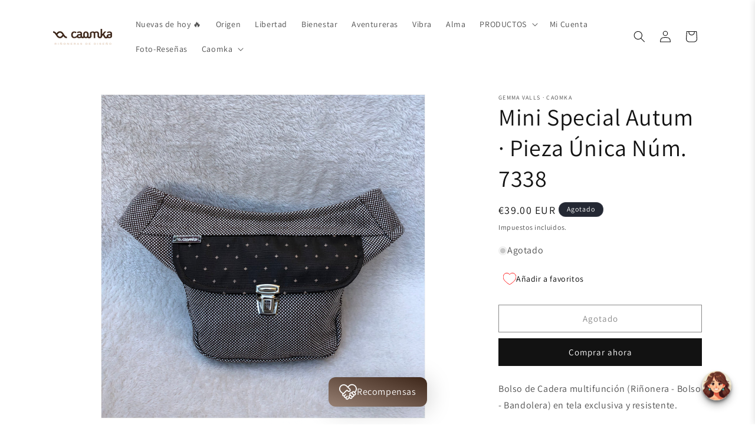

--- FILE ---
content_type: text/css
request_url: https://cdn.shopify.com/extensions/019be10e-7080-7e45-ae55-b8a8aa166025/clr-app-135/assets/storefront_SignUpRewardModal-B6V4cTV9.css
body_size: -520
content:
._signup_reward_modal_1bxj8_1 ._actions_wrapper_1bxj8_1{height:100%}._signup_reward_modal_1bxj8_1 ._actions_wrapper_1bxj8_1 a{background-color:#444;height:100%;border-radius:8px;color:#fff;cursor:pointer;border:none;outline:none;width:100%;display:block;text-decoration:none;display:flex;align-items:center;justify-content:center;font-size:1em;overflow:hidden}._signup_reward_modal_1bxj8_1 ._actions_wrapper_1bxj8_1 a:focus,._signup_reward_modal_1bxj8_1 ._actions_wrapper_1bxj8_1 a:focus-visible{outline:none;box-shadow:none}._signup_reward_modal_1bxj8_1 ._content_wrapper_1bxj8_25{display:flex;flex-direction:column;align-items:center;gap:12px;padding:0 25px;overflow:hidden}._signup_reward_modal_1bxj8_1 ._content_wrapper_1bxj8_25 p{margin:0;line-height:20px;overflow-wrap:anywhere}._signup_reward_modal_1bxj8_1 ._content_wrapper_1bxj8_25 ._title_1bxj8_38{font-size:.93em;text-align:center}._signup_reward_modal_1bxj8_1 ._content_wrapper_1bxj8_25 img{width:210px;height:auto}._signup_reward_modal_1bxj8_1 ._content_wrapper_1bxj8_25 ._description_1bxj8_46{font-weight:700;text-align:center}


--- FILE ---
content_type: text/javascript
request_url: https://cdn.shopify.com/extensions/019be10e-7080-7e45-ae55-b8a8aa166025/clr-app-135/assets/wishlist_index-C9546Qmz.js
body_size: 356
content:
import{w as t,r as c,Q as M,b as F,M as v}from"./wishlist_index.js";import{i as Q}from"./wishlist_index-CwJkAhqQ.js";import{K as R,A as B,T as D,c as N}from"./wishlist_useWishlist-D_7IbDW0.js";import{f as z}from"./wishlist_get-translation-DkZ1Wsvq.js";import{m as O}from"./wishlist_index-B8N3w9Fu.js";import"./wishlist_queryKeys-B4FHTkoq.js";import"./wishlist_useMutation-ByFHIHq4.js";import"./wishlist_queryClient-BS6zfVkd.js";const U="_add_to_wishlist_text_button_widget_1yqxn_1",w={add_to_wishlist_text_button_widget:U},V=({productLink:l})=>{var h,f,x;const{data:u}=R(),{mutateAsync:E}=B(),{mutateAsync:L}=D(),[p,g]=c.useState(!1),[K,P]=c.useState(!1),[r,m]=c.useState(void 0),_=(h=window._clrapp)==null?void 0:h.customer,T=(f=window._clrapp)==null?void 0:f.shop,i=(x=window._clrapp)==null?void 0:x.wishlistStyles,y=decodeURIComponent(l?l.split("?")[0].split("#")[0]:"#");c.useEffect(()=>{if(u){const n=y.split("/products/")[1],d=u.find(s=>s.product_handle===n);d&&m(d.id),P(!0)}},[u]);const q=async n=>{var d,s,j,k,$,b,S,I,W,A;n.stopPropagation(),n.preventDefault();const o=await N.getProductIdFromProductLink(`${y}.json`);if(o.product.id)try{if(g(!0),r)await L(r),v.log(`${l} -- removed`),m(void 0);else{const e={shop:T.domain,product:{id:o.product.id,title:o.product.title,handle:o.product.handle,tags:((d=o==null?void 0:o.product)==null?void 0:d.tags)||"",price:+(((k=(j=(s=o==null?void 0:o.product)==null?void 0:s.variants)==null?void 0:j[0])==null?void 0:k.price)||0),compare_at_price:+(((S=(b=($=o==null?void 0:o.product)==null?void 0:$.variants)==null?void 0:b[0])==null?void 0:S.compare_at_price)||0),featured_media_url:((W=(I=o==null?void 0:o.product)==null?void 0:I.image)==null?void 0:W.src)||""}};if(_!=null&&_.id)e.customer=_.id;else{const C=await N.getAnonymousKey();e.anonymous_key=C}const a=await E(e);m(a==null?void 0:a.id),v.log(`${l} -- added -- bookmarkedId: ${a==null?void 0:a.id}`),(A=window._clrapp)!=null&&A.openWishlistSlider&&typeof window._clrapp.openWishlistSlider=="function"&&window._clrapp.openWishlistSlider()}}catch(e){v.error("Error adding to wishlist:",e)}finally{g(!1)}};return l&&K&&t.jsx("div",{className:M(w.add_to_wishlist_text_button_widget,"clr_add_to_wishlist_text_button",!p&&r&&"bookmarked"),onClick:p?()=>{}:q,children:p?t.jsx(Q,{size:20}):r?t.jsxs(t.Fragment,{children:[t.jsx(F,{size:22,className:w.icon,name:`${(i==null?void 0:i.widgetIconName)||"heart"}-filled`,color:i==null?void 0:i.color}),t.jsx("p",{children:z("removeFromWishlist")})]}):t.jsxs(t.Fragment,{children:[t.jsx(F,{size:22,className:w.icon,name:(i==null?void 0:i.widgetIconName)||"heart",color:i==null?void 0:i.color}),t.jsx("p",{children:z("addToWishlist")})]})})},io=({productLink:l})=>t.jsx(O,{children:t.jsx(V,{productLink:l})});export{io as default};


--- FILE ---
content_type: text/javascript; charset=utf-8
request_url: https://www.caomka.com/products/mini-special-autum-pieza-unica-num-7338.js
body_size: 969
content:
{"id":4552422457431,"title":"Mini Special Autum · Pieza Única Núm. 7338","handle":"mini-special-autum-pieza-unica-num-7338","description":"\u003cp\u003eBolso de Cadera multifunción (Riñonera - Bolso - Bandolera) en tela exclusiva y resistente.\u003c\/p\u003e\n\u003cp\u003eRiñonera de diseño: \"Mini Special Autum\"\u003c\/p\u003e\n\u003cp\u003eCierre Click-Clack color Silver.\u003cbr\u003eForrada en su interior.\u003cbr\u003eCinta de ajuste regulable en negro con cierre negro de 2cm.\u003cbr\u003eMáxima sujeción y comodidad.\u003cbr\u003eBolsillo de mucha capacidad con dos compartimentos.\u003c\/p\u003e\n\u003cp\u003e- Pieza Exclusiva Número 7338 -\u003cbr\u003e\u003cbr\u003eMedidas:\u003cbr\u003eAltura: 15 cm (5,9 inch)\u003cbr\u003eAnchura: 19 cm (7,5 inch)\u003cbr\u003eFuelle: 4 cm (1,6 inch)\u003cbr\u003eCinta regulable de 80 cm (31 inch) to 100cm (39 inch)\u003cbr\u003e\u003cimg src=\"https:\/\/cdn.shopify.com\/s\/files\/1\/1880\/4097\/files\/Mini_480x480.png?v=1588713873\" alt=\"\"\u003e\u003cbr\u003e\u003cbr\u003e¿Qué hace especial un producto CAOMKA?\u003cbr\u003e\u003cbr\u003e- Confeccionado a mano de alta calidad\u003cbr\u003e- Pieza única en el mundo o Edición Limitada\u003cbr\u003e- Una pieza muy práctica y cómoda para sentirte libre\u003cbr\u003e- Con mucha personalidad para mujeres con personalidad\u003cbr\u003e- Novedoso\u003cbr\u003e- Fashion (están de moda)\u003cbr\u003e- Con Estilo (diferentes telas y diseños para personas únicas)\u003cbr\u003e- Multifunción: Bandolera, Bolso, Riñonera\u003cbr\u003e\u003cbr\u003e¡Muchas gracias por tu visita!\u003c\/p\u003e","published_at":"2020-06-16T17:06:29+02:00","created_at":"2020-06-16T17:06:29+02:00","vendor":"CAOMKA","type":"","tags":["bag","Bags And Purses","bandolier","caomka","cool","fanny pack","fun bandolier","fun fanny pack","funny pack","handbag","hip bag","mini","new","old gold","patchwork","silver","Waist-Bag"],"price":3900,"price_min":3900,"price_max":3900,"available":false,"price_varies":false,"compare_at_price":3900,"compare_at_price_min":3900,"compare_at_price_max":3900,"compare_at_price_varies":false,"variants":[{"id":32174265466967,"title":"Default Title","option1":"Default Title","option2":null,"option3":null,"sku":"7338","requires_shipping":true,"taxable":true,"featured_image":null,"available":false,"name":"Mini Special Autum · Pieza Única Núm. 7338","public_title":null,"options":["Default Title"],"price":3900,"weight":300,"compare_at_price":3900,"inventory_management":"shopify","barcode":"","requires_selling_plan":false,"selling_plan_allocations":[]}],"images":["\/\/cdn.shopify.com\/s\/files\/1\/1880\/4097\/products\/2020-06-1218.41.09.jpg?v=1592337394","\/\/cdn.shopify.com\/s\/files\/1\/1880\/4097\/products\/2020-06-1218.41.39.jpg?v=1592337394","\/\/cdn.shopify.com\/s\/files\/1\/1880\/4097\/products\/2020-06-1218.41.34.jpg?v=1592320449"],"featured_image":"\/\/cdn.shopify.com\/s\/files\/1\/1880\/4097\/products\/2020-06-1218.41.09.jpg?v=1592337394","options":[{"name":"Title","position":1,"values":["Default Title"]}],"url":"\/products\/mini-special-autum-pieza-unica-num-7338","media":[{"alt":null,"id":6417363763287,"position":1,"preview_image":{"aspect_ratio":1.0,"height":3024,"width":3024,"src":"https:\/\/cdn.shopify.com\/s\/files\/1\/1880\/4097\/products\/2020-06-1218.41.09.jpg?v=1592337394"},"aspect_ratio":1.0,"height":3024,"media_type":"image","src":"https:\/\/cdn.shopify.com\/s\/files\/1\/1880\/4097\/products\/2020-06-1218.41.09.jpg?v=1592337394","width":3024},{"alt":null,"id":6417363730519,"position":2,"preview_image":{"aspect_ratio":1.0,"height":3024,"width":3024,"src":"https:\/\/cdn.shopify.com\/s\/files\/1\/1880\/4097\/products\/2020-06-1218.41.39.jpg?v=1592337394"},"aspect_ratio":1.0,"height":3024,"media_type":"image","src":"https:\/\/cdn.shopify.com\/s\/files\/1\/1880\/4097\/products\/2020-06-1218.41.39.jpg?v=1592337394","width":3024},{"alt":null,"id":6417363796055,"position":3,"preview_image":{"aspect_ratio":1.0,"height":3024,"width":3024,"src":"https:\/\/cdn.shopify.com\/s\/files\/1\/1880\/4097\/products\/2020-06-1218.41.34.jpg?v=1592320449"},"aspect_ratio":1.0,"height":3024,"media_type":"image","src":"https:\/\/cdn.shopify.com\/s\/files\/1\/1880\/4097\/products\/2020-06-1218.41.34.jpg?v=1592320449","width":3024}],"requires_selling_plan":false,"selling_plan_groups":[]}

--- FILE ---
content_type: text/javascript
request_url: https://cdn.shopify.com/extensions/019be10e-7080-7e45-ae55-b8a8aa166025/clr-app-135/assets/storefront_loyalty-program-helper-C-pE9Tc3.js
body_size: -193
content:
import{n as I,_ as e}from"./storefront_shop-helper-_Qg-lUzR.js";const O={getProgramName(r){return{[e.SIGNUP]:"signUpProgram",[e.FIRST_ORDER]:"firstOrderProgram",[e.PURCHASE_ORDER]:"purchaseOrderProgram",[e.SOCIAL_MEDIA_X_FOLLOW]:"followOnX",[e.SOCIAL_MEDIA_INSTAGRAM_FOLLOW]:"followOnInstagram",[e.SOCIAL_MEDIA_TIKTOK_FOLLOW]:"followOnTikTok",[e.SOCIAL_MEDIA_X_LINK_SHARE]:"shareOnX",[e.SOCIAL_MEDIA_INSTAGRAM_LIKE]:"likeOnInstagram",[e.SOCIAL_MEDIA_TIKTOK_LIKE]:"likeOnTikTok",[e.SOCIAL_MEDIA_FACEBOOK_LIKE]:"likeOnFacebook",[e.SOCIAL_MEDIA_X_LIKE]:"likeOnX",[e.SET_BIRTHDAY]:"setBirthday",[e.SET_PHONE]:"setPhoneNumber",[e.SOCIAL_MEDIA_FACEBOOK_FOLLOW]:"followOnFacebook",[e.SOCIAL_MEDIA_GOODLE_REVIEW]:"reviewOnGoogle",[e.SOCIAL_MEDIA_YOITUBE_SUBSCRIBE]:"youtubeSubscribe",[e.NEWSLETTER_SUBSCRIBE]:"newsletterSubscribe",[e.SOCIAL_MEDIA_YOITUBE_LIKE]:"youtubeLike",[e.JUDGEME_REVIEW_CREATED]:"judgemeReviewCreated"}[r]||"Untitled"},formatPercentageRule(r){const _=r*100;return _===_&&_%1!==0?_.toFixed(1):_},getCashbackValue(r,_){return r.fixed_reward!=null?I.formatMoney(_||"",r.fixed_reward):r.percentage_reward!=null?`${O.formatPercentageRule(r.percentage_reward)}%`:""},getProgramRuleValue(r){return(r.loyalty_program_rules[0].fixed_reward!=null?r.loyalty_program_rules[0].fixed_reward:r.loyalty_program_rules[0].percentage_reward)||0}};export{O as o};
